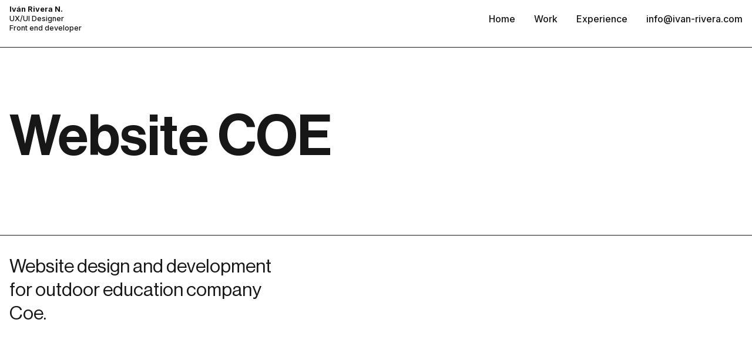

--- FILE ---
content_type: text/html; charset=utf-8
request_url: https://ivan-rivera.com/work/website-coe/
body_size: 3184
content:
<!DOCTYPE html>
<html lang="en">
	<head>
		<meta charset="UTF-8">
		<meta name="viewport" content="width=device-width">
		<link rel="icon" type="image/svg+xml" href="/favicon.svg">
		<meta name="generator" content="Astro v1.9.2">
		<title>Website COE</title>
		
		<!-- FONTS -->
		<link rel="preconnect" href="https://fonts.googleapis.com">
		<link rel="preconnect" href="https://fonts.gstatic.com" crossorigin>
		<link href="https://fonts.googleapis.com/css2?family=Inter:wght@200;300;400;500;700&display=swap" rel="stylesheet">
		<link href="https://fonts.googleapis.com/css2?family=Poppins:wght@200;300;400;500;700&display=swap" rel="stylesheet">

	<link rel="stylesheet" href="/assets/index.fa597815.css" />
<link rel="stylesheet" href="/assets/apprecuerdos.3ba123bd.css" /></head>
	<body class="text-black-900 bg-white">
		<div id="header" class="text-black-900 h-screen">
    <div id="navbar" class="navbar container-fluid fixed absolute z-10 transition-all duration-100 p-0 md:px-0 header-hover text-current astro-JBGYWJPN">
    <div class="h-full flex flex-col container mx-auto astro-JBGYWJPN">
        <!--desktop nav -->
        <div class="hidden md:flex justify-between w-full items-center p-0 md:px-4  astro-JBGYWJPN">
            <div class="flex astro-JBGYWJPN">
                <a href="/" class="astro-JBGYWJPN"><a class="" href="/">
    <div id="logo" class="flex">
        <div class="relative hidden">
            <!--img class="mr-2 logo absolute t-0 l-0 logo-black" src={logoBlack} alt="ivan rivera irn"/>
            <img class="mr-2 logo logo-white" src={logo} alt="ivan rivera irn"/-->
            <svg class="logo mr-2" width="63" height="80" viewBox="0 0 63 80" xmlns="http://www.w3.org/2000/svg">
            <path fill-rule="evenodd" clip-rule="evenodd" d="M0 80V0H63V80H0ZM51.3481 9.25941H21.2031L21.2127 37.901H28.5375V24.9019H30.2297L44.444 37.901H51.5753V31.4257H47.8187L40.6632 24.9019H51.3481V9.25941ZM18.7373 9.25941H11.4126V37.901H18.7373V9.25941ZM44.2409 70.7382H51.5898V40.0352H44.2409V61.2799L18.7373 40.2049H11.4126V70.7382H18.7373V49.6389L44.2409 70.7382ZM28.5496 15.7589H44.021V18.4024H28.5496V15.7589Z" class="fill-current"></path>
            </svg>
        </div>
        <ul class="flex flex-col justify-between font-medium">
            <li class="text-sm leading-3 md:leading-4 font-bold">Iván Rivera N.</li>
            <li class="text-sm leading-3 md:leading-4">UX/UI Designer</li>
            <li class="text-sm leading-3 md:leading-4 ">Front end developer</li>
        </ul>
    </div>
</a></a>
            </div>
            <div class="flex astro-JBGYWJPN">
                <ul class="flex p-0 astro-JBGYWJPN">
                    <li class="mr-8 astro-JBGYWJPN"><a href="/" class="pb-2 font-medium hover:border-b-2 border-current astro-JBGYWJPN">Home</a></li>
                    <li class="mr-8 astro-JBGYWJPN"><a href="/#Work" class="pb-2 font-medium hover:border-b-2 border-current astro-JBGYWJPN">Work</a></li>
                    <li class="mr-8 astro-JBGYWJPN"><a href="/#Experience" class="pb-2 font-medium hover:border-b-2 border-current astro-JBGYWJPN">Experience</a></li>
                    <li class="mr-0 astro-JBGYWJPN"><a class="pb-2 font-medium hover:border-b-2 border-current astro-JBGYWJPN" href="/cdn-cgi/l/email-protection#f69fd3c0b39099d3c2c69f809798dbd3c1c49f8093d3c1c4d3c0c7d8d3c0c5999b">in&#102;o&#64;ivan-rivera&#46;&#99;&#111;&#109;</a></li>
                </ul>
            </div>
            <!--div class="flex ml-8">
                <ul class="flex p-0">
                    <li class="mr-4"><a href="/#Work" class="pb-2 font-medium hover:border-b-2 border-current">Es</a></li>
                    <li class=""><a href="/#Experience" class="pb-2 font-medium hover:border-b-2 border-current">En</a></li>
                </ul>
            </div-->
        </div>

        <!--mobile nav -->
        <div class="w-full block md:hidden h-full astro-JBGYWJPN">            
            <div class="flex justify-between p-4 astro-JBGYWJPN">
                <div class="flex items-center astro-JBGYWJPN">
                    <a class="" href="/">
    <div id="logo" class="flex">
        <div class="relative hidden">
            <!--img class="mr-2 logo absolute t-0 l-0 logo-black" src={logoBlack} alt="ivan rivera irn"/>
            <img class="mr-2 logo logo-white" src={logo} alt="ivan rivera irn"/-->
            <svg class="logo mr-2" width="63" height="80" viewBox="0 0 63 80" xmlns="http://www.w3.org/2000/svg">
            <path fill-rule="evenodd" clip-rule="evenodd" d="M0 80V0H63V80H0ZM51.3481 9.25941H21.2031L21.2127 37.901H28.5375V24.9019H30.2297L44.444 37.901H51.5753V31.4257H47.8187L40.6632 24.9019H51.3481V9.25941ZM18.7373 9.25941H11.4126V37.901H18.7373V9.25941ZM44.2409 70.7382H51.5898V40.0352H44.2409V61.2799L18.7373 40.2049H11.4126V70.7382H18.7373V49.6389L44.2409 70.7382ZM28.5496 15.7589H44.021V18.4024H28.5496V15.7589Z" class="fill-current"></path>
            </svg>
        </div>
        <ul class="flex flex-col justify-between font-medium">
            <li class="text-sm leading-3 md:leading-4 font-bold">Iván Rivera N.</li>
            <li class="text-sm leading-3 md:leading-4">UX/UI Designer</li>
            <li class="text-sm leading-3 md:leading-4 ">Front end developer</li>
        </ul>
    </div>
</a>
                </div>
                <a id="burger_toggle" class="p-0 bg-transparent border-0 flex items-center justify-center opacity-100 astro-JBGYWJPN">
                    <svg width="25px" height="25px" xmlns="http://www.w3.org/2000/svg" viewBox="-5 0 25 25" class="inline-block stroke-current astro-JBGYWJPN">
                    <path stroke-linecap="round" stroke-linejoin="round" stroke-width="2" d="M4 6h16M4 12h16M4 18h16" class="astro-JBGYWJPN"></path></svg>
                </a>
            </div>

            <div id="mobile_menu" class="hidden md:hidden p-4 flex h-mobile-menu astro-JBGYWJPN">
                <ul class="pt-4 flex flex-col astro-JBGYWJPN">
                    <li class="mb-4 astro-JBGYWJPN"><a href="/" class="text-3xl menu-link astro-JBGYWJPN">Home</a></li>
                    <li class="mb-4 astro-JBGYWJPN"><a href="/#Work" class="text-3xl menu-link astro-JBGYWJPN">Work</a></li>
                    <li class="mb-4 astro-JBGYWJPN"><a href="/#Experience" class="text-3xl menu-link astro-JBGYWJPN">Experience</a></li>
                    <!--li>
                        <div class="flex">
                            <ul class="flex p-0">
                                <li class="mr-4"><a href="/#Work" class="text-2xl pb-2 font-medium hover:border-b-2 border-current">Es</a></li>
                                <li class=""><a href="/#Experience" class="text-2xl pb-2 font-medium hover:border-b-2 border-current">En</a></li>
                            </ul>
                        </div>
                    </li-->
                    <li class="flex mt-auto astro-JBGYWJPN">
                        <a class="text-2xl menu-link astro-JBGYWJPN" href="/cdn-cgi/l/email-protection#a7ce8291e2c1c8829397ced1c6c98a829095ced1c282909582919689829194c8ca">
                            <span class="text-3xl mb-4 astro-JBGYWJPN">Contact:</span>
                            <span class="block astro-JBGYWJPN">in&#102;o&#64;ivan-rivera&#46;&#99;&#111;&#109;</span>    
                        </a>
                    </li>
                </ul>        
            </div>

        </div>
    </div>
</div>

<script data-cfasync="false" src="/cdn-cgi/scripts/5c5dd728/cloudflare-static/email-decode.min.js"></script><script type="text/javascript">   
    let header = document.querySelector('#header');
    let navbar = document.querySelector('#navbar');
    let mobile_menu = document.querySelector('#mobile_menu');
    let burger_toggle = document.querySelector('#burger_toggle');
    let links = document.querySelectorAll('.menu-link');
    
    function menu_toggle(){
        navbar.classList.toggle('fixed-important');
        ['hidden', 'border-t', 'border-black-900'].map(e => mobile_menu.classList.toggle(e));
        ['bg-gray-50/30', 'backdrop-blur-sm','flex', 'flex-col', 'h-screen'].map(e => navbar.classList.toggle(e));
    }

    function toggles(){
        ['header-hover', 'absolute'].map(e => navbar.classList.toggle(e));
        links.forEach((l) => ['border-black-900', 'menu-link'].map(c => l.classList.toggle(c)));
    }

    window.addEventListener('scroll',()=>{
        if(scrollY >= header.clientHeight && navbar.classList.contains('header-hover')){
            toggles();
            navbar.classList.replace('text-current', 'text-black-900');
        }else if(scrollY < header.clientHeight && !navbar.classList.contains('header-hover')){
            toggles();
            navbar.classList.replace('text-black-900', 'text-current');
        }
    });
    links.forEach((l)=>l.addEventListener('click',()=> menu_toggle()));
    burger_toggle.addEventListener('click', ()=> menu_toggle());
</script>
    <div class="pt-[68px] md:pt-[80px] h-full astro-PXDIYFGX">
    <div class="border-t border-black-900 h-full astro-PXDIYFGX">
        <div class="border-b border-black-900 h-1/2 flex items-center astro-PXDIYFGX">
            <div class="container mx-auto px-4 md:px-0 py-8 mt-[-0.4rem] md:mt-[-1rem] astro-PXDIYFGX">
                <h1 class="text-[3rem] leading-[3.5rem] md:text-[6rem] md:leading-[6.5rem] project-title p-0 md:px-4 astro-PXDIYFGX">Website COE</h1>
            </div>
        </div>
        <div class="h-1/2 astro-PXDIYFGX">
            <div class="container mx-auto flex items-center justify-start px-4 md:px-0 py-8 astro-PXDIYFGX">
                <p id="excerpt" class="text-lg md:text-[2rem] md:leading-[2.5rem] text-left  w-full md:w-2/5 excerpt p-0 md:px-4 astro-PXDIYFGX">
                    Website design and development for outdoor education company Coe.
                </p>
            </div>
        </div>
    </div>
</div>


</div><main class="border-t border-black-900 px-4 md:px-8 py-20">
        <div class="container mx-auto project-content flex flex-col">
            <section class="my-8 first:mt-16 last:mb-16 p-0 md:px-4">
    <h2 class="mb-4">Visual design</h2>
    <div><p><picture><source media="(min-width:640px) and (max-width:1024px)" srcset="/work/coe/coe_1024.jpg"/><source media="(min-width:1024px)" srcset="/work/coe/coe_1536.jpg"/><img src="/work/coe/coe_640.jpg" alt="coe center for outdoor education"/></picture></p></div>
</section>
        </div>
    </main><div id="footer" class="mt-[-1px] h-screen w-full border-t border-black-900 flex flex-col">
	<div class="h-1/2 w-full flex flex-col justify-center container mx-auto px-4">
		<a target="_blank" href="https://drive.google.com/file/d/1vLXhZlRrLSxFA-ypJHIuLPMhjXx-aaIl/view?usp=share_link">
			<h2 class="text-black-900 font-thin text-[2rem] leading-[2.5rem] 2xl:text-[5rem] 2xl:leading-[5.5rem] project-title">Download <span class="font-normal">resume ↓</span></h2></a>
		<h2 class="text-black-900 mt-4 md:mt-0 font-thin text-[2rem] leading-[2.5rem] 2xl:text-[5rem] 2xl:leading-[5.5rem] project-title">
			Contact me at: <a href="/cdn-cgi/l/email-protection#cda4e8fb88aba2e8f9fda4bbaca3e0e8faffa4bba8e8faffe8fbfce3e8fbfea2a0" class="font-normal">in&#102;o&#64;ivan-rivera&#46;&#99;&#111;&#109;</a>
		</h2>
	</div>
    <div id="canvas-container" class="h-1/2">
        <canvas id="footer-animation" class="w-full h-full"></canvas>
    </div>
</div>

<script data-cfasync="false" src="/cdn-cgi/scripts/5c5dd728/cloudflare-static/email-decode.min.js"></script><script type="text/javascript">
	const canvas = document.getElementById('footer-animation');
	const ctx = canvas.getContext("2d");

	let width = canvas.clientWidth;
	let height = canvas.clientHeight;
	let stroke_width = 50;
	let stroke_height = 100;
	let inc = 0;

	function map_range(value, low1, high1, low2, high2) {
		return low2 + (high2 - low2) * (value - low1) / (high1 - low1);
	}

	function maped_sin(value, low, high){
		return map_range(Math.sin(value),-1,1,low,high);
	}

	function maped_cos(value, low, high){
		return map_range(Math.cos(value),-1,1,low,high);
	}

	const setup = ()=>{
		canvas.width = canvas.clientWidth;
		canvas.height = canvas.clientHeight;
		width = canvas.clientWidth;
		height = canvas.clientHeight;
	};

	function update(){
		setup();
		draw();
	}

	const draw = ()=>{
		ctx.fillStyle = '#121212';
		ctx.fillRect(0, 0, width, height);
		
		for(let x = 25; x < width; x+=stroke_width){
			for(let y = 0; y < height; y+=stroke_height){
				let cos_osc = maped_cos(inc, stroke_width-16, 5)
				let sin_osc =  maped_sin(inc+(Math.tan(x)-Math.cos(y)),5,stroke_width-16);
				ctx.beginPath();
				
				ctx.lineWidth = sin_osc;
				ctx.moveTo(x,y);
				ctx.lineTo(x,y+stroke_height);
				
				ctx.strokeStyle = '#ffffff';
				ctx.stroke();
				inc +=0.00008;
			}	
		}
		window.requestAnimationFrame(update);
	};

	window.requestAnimationFrame(update);
	window.addEventListener('resize', ()=>{
		update();
	});

</script>
	

<script type="text/javascript">
	let hero = document.querySelector('#hero');
</script></body></html>

--- FILE ---
content_type: text/css; charset=utf-8
request_url: https://ivan-rivera.com/assets/index.fa597815.css
body_size: 11250
content:
*,:before,:after{box-sizing:border-box;border-width:0;border-style:solid;border-color:#e5e7eb}:before,:after{--tw-content: ""}html,:host{line-height:1.5;-webkit-text-size-adjust:100%;-moz-tab-size:4;-o-tab-size:4;tab-size:4;font-family:ui-sans-serif,system-ui,sans-serif,"Apple Color Emoji","Segoe UI Emoji",Segoe UI Symbol,"Noto Color Emoji";font-feature-settings:normal;font-variation-settings:normal;-webkit-tap-highlight-color:transparent}body{margin:0;line-height:inherit}hr{height:0;color:inherit;border-top-width:1px}abbr:where([title]){-webkit-text-decoration:underline dotted;text-decoration:underline dotted}h1,h2,h3,h4,h5,h6{font-size:inherit;font-weight:inherit}a{color:inherit;text-decoration:inherit}b,strong{font-weight:bolder}code,kbd,samp,pre{font-family:ui-monospace,SFMono-Regular,Menlo,Monaco,Consolas,Liberation Mono,Courier New,monospace;font-feature-settings:normal;font-variation-settings:normal;font-size:1em}small{font-size:80%}sub,sup{font-size:75%;line-height:0;position:relative;vertical-align:baseline}sub{bottom:-.25em}sup{top:-.5em}table{text-indent:0;border-color:inherit;border-collapse:collapse}button,input,optgroup,select,textarea{font-family:inherit;font-feature-settings:inherit;font-variation-settings:inherit;font-size:100%;font-weight:inherit;line-height:inherit;color:inherit;margin:0;padding:0}button,select{text-transform:none}button,[type=button],[type=reset],[type=submit]{-webkit-appearance:button;background-color:transparent;background-image:none}:-moz-focusring{outline:auto}:-moz-ui-invalid{box-shadow:none}progress{vertical-align:baseline}::-webkit-inner-spin-button,::-webkit-outer-spin-button{height:auto}[type=search]{-webkit-appearance:textfield;outline-offset:-2px}::-webkit-search-decoration{-webkit-appearance:none}::-webkit-file-upload-button{-webkit-appearance:button;font:inherit}summary{display:list-item}blockquote,dl,dd,h1,h2,h3,h4,h5,h6,hr,figure,p,pre{margin:0}fieldset{margin:0;padding:0}legend{padding:0}ol,ul,menu{list-style:none;margin:0;padding:0}dialog{padding:0}textarea{resize:vertical}input::-moz-placeholder,textarea::-moz-placeholder{opacity:1;color:#9ca3af}input::placeholder,textarea::placeholder{opacity:1;color:#9ca3af}button,[role=button]{cursor:pointer}:disabled{cursor:default}img,svg,video,canvas,audio,iframe,embed,object{display:block;vertical-align:middle}img,video{max-width:100%;height:auto}[hidden]{display:none}:root,[data-theme]{background-color:hsla(var(--b1) / var(--tw-bg-opacity, 1));color:hsla(var(--bc) / var(--tw-text-opacity, 1))}html{-webkit-tap-highlight-color:transparent}:root{color-scheme:light;--pf: 258.89 94.378% 40.941%;--sf: 314 100% 37.647%;--af: 174 60% 40.784%;--nf: 219 14.085% 22.275%;--in: 198 93% 60%;--su: 158 64% 52%;--wa: 43 96% 56%;--er: 0 91% 71%;--inc: 198 100% 12%;--suc: 158 100% 10%;--wac: 43 100% 11%;--erc: 0 100% 14%;--rounded-box: 1rem;--rounded-btn: .5rem;--rounded-badge: 1.9rem;--animation-btn: .25s;--animation-input: .2s;--btn-text-case: uppercase;--btn-focus-scale: .95;--border-btn: 1px;--tab-border: 1px;--tab-radius: .5rem;--p: 258.89 94.378% 51.176%;--pc: 0 0% 100%;--s: 314 100% 47.059%;--sc: 0 0% 100%;--a: 174 60% 50.98%;--ac: 174.71 43.59% 15.294%;--n: 219 14.085% 27.843%;--nc: 0 0% 100%;--b1: 0 0% 100%;--b2: 0 0% 94.902%;--b3: 180 1.9608% 90%;--bc: 215 27.907% 16.863%}@media (prefers-color-scheme: dark){:root{color-scheme:dark;--pf: 262.35 80.315% 40.157%;--sf: 315.75 70.196% 40%;--af: 174.69 70.335% 32.784%;--in: 198 93% 60%;--su: 158 64% 52%;--wa: 43 96% 56%;--er: 0 91% 71%;--inc: 198 100% 12%;--suc: 158 100% 10%;--wac: 43 100% 11%;--erc: 0 100% 14%;--rounded-box: 1rem;--rounded-btn: .5rem;--rounded-badge: 1.9rem;--animation-btn: .25s;--animation-input: .2s;--btn-text-case: uppercase;--btn-focus-scale: .95;--border-btn: 1px;--tab-border: 1px;--tab-radius: .5rem;--p: 262.35 80.315% 50.196%;--pc: 0 0% 100%;--s: 315.75 70.196% 50%;--sc: 0 0% 100%;--a: 174.69 70.335% 40.98%;--ac: 0 0% 100%;--n: 218.18 18.033% 11.961%;--nf: 222.86 17.073% 8.0392%;--nc: 220 13.376% 69.216%;--b1: 220 17.647% 20%;--b2: 220 17.241% 17.059%;--b3: 218.57 17.949% 15.294%;--bc: 220 13.376% 69.216%}}[data-theme=light]{color-scheme:light;--pf: 258.89 94.378% 40.941%;--sf: 314 100% 37.647%;--af: 174 60% 40.784%;--nf: 219 14.085% 22.275%;--in: 198 93% 60%;--su: 158 64% 52%;--wa: 43 96% 56%;--er: 0 91% 71%;--inc: 198 100% 12%;--suc: 158 100% 10%;--wac: 43 100% 11%;--erc: 0 100% 14%;--rounded-box: 1rem;--rounded-btn: .5rem;--rounded-badge: 1.9rem;--animation-btn: .25s;--animation-input: .2s;--btn-text-case: uppercase;--btn-focus-scale: .95;--border-btn: 1px;--tab-border: 1px;--tab-radius: .5rem;--p: 258.89 94.378% 51.176%;--pc: 0 0% 100%;--s: 314 100% 47.059%;--sc: 0 0% 100%;--a: 174 60% 50.98%;--ac: 174.71 43.59% 15.294%;--n: 219 14.085% 27.843%;--nc: 0 0% 100%;--b1: 0 0% 100%;--b2: 0 0% 94.902%;--b3: 180 1.9608% 90%;--bc: 215 27.907% 16.863%}[data-theme=dark]{color-scheme:dark;--pf: 262.35 80.315% 40.157%;--sf: 315.75 70.196% 40%;--af: 174.69 70.335% 32.784%;--in: 198 93% 60%;--su: 158 64% 52%;--wa: 43 96% 56%;--er: 0 91% 71%;--inc: 198 100% 12%;--suc: 158 100% 10%;--wac: 43 100% 11%;--erc: 0 100% 14%;--rounded-box: 1rem;--rounded-btn: .5rem;--rounded-badge: 1.9rem;--animation-btn: .25s;--animation-input: .2s;--btn-text-case: uppercase;--btn-focus-scale: .95;--border-btn: 1px;--tab-border: 1px;--tab-radius: .5rem;--p: 262.35 80.315% 50.196%;--pc: 0 0% 100%;--s: 315.75 70.196% 50%;--sc: 0 0% 100%;--a: 174.69 70.335% 40.98%;--ac: 0 0% 100%;--n: 218.18 18.033% 11.961%;--nf: 222.86 17.073% 8.0392%;--nc: 220 13.376% 69.216%;--b1: 220 17.647% 20%;--b2: 220 17.241% 17.059%;--b3: 218.57 17.949% 15.294%;--bc: 220 13.376% 69.216%}[data-theme=cupcake]{color-scheme:light;--pf: 183.03 47.368% 47.216%;--sf: 338.25 71.429% 62.431%;--af: 39 84.112% 46.431%;--nf: 280 46.479% 11.137%;--in: 198 93% 60%;--su: 158 64% 52%;--wa: 43 96% 56%;--er: 0 91% 71%;--pc: 183.03 100% 11.804%;--sc: 338.25 100% 15.608%;--ac: 39 100% 11.608%;--nc: 280 82.688% 82.784%;--inc: 198 100% 12%;--suc: 158 100% 10%;--wac: 43 100% 11%;--erc: 0 100% 14%;--rounded-box: 1rem;--rounded-badge: 1.9rem;--animation-btn: .25s;--animation-input: .2s;--btn-text-case: uppercase;--btn-focus-scale: .95;--border-btn: 1px;--p: 183.03 47.368% 59.02%;--s: 338.25 71.429% 78.039%;--a: 39 84.112% 58.039%;--n: 280 46.479% 13.922%;--b1: 24 33.333% 97.059%;--b2: 26.667 21.951% 91.961%;--b3: 22.5 14.286% 89.02%;--bc: 280 46.479% 13.922%;--rounded-btn: 1.9rem;--tab-border: 2px;--tab-radius: .5rem}[data-theme=bumblebee]{color-scheme:light;--pf: 41.124 74.167% 42.353%;--sf: 49.901 94.393% 46.431%;--af: 240 33.333% 11.294%;--nf: 240 33.333% 11.294%;--b2: 0 0% 90%;--b3: 0 0% 81%;--in: 198 93% 60%;--su: 158 64% 52%;--wa: 43 96% 56%;--er: 0 91% 71%;--bc: 0 0% 20%;--ac: 240 60.274% 82.824%;--nc: 240 60.274% 82.824%;--inc: 198 100% 12%;--suc: 158 100% 10%;--wac: 43 100% 11%;--erc: 0 100% 14%;--rounded-box: 1rem;--rounded-btn: .5rem;--rounded-badge: 1.9rem;--animation-btn: .25s;--animation-input: .2s;--btn-text-case: uppercase;--btn-focus-scale: .95;--border-btn: 1px;--tab-border: 1px;--tab-radius: .5rem;--p: 41.124 74.167% 52.941%;--pc: 240 33.333% 14.118%;--s: 49.901 94.393% 58.039%;--sc: 240 33.333% 14.118%;--a: 240 33.333% 14.118%;--n: 240 33.333% 14.118%;--b1: 0 0% 100%}[data-theme=emerald]{color-scheme:light;--pf: 141.18 50% 48%;--sf: 218.88 96.078% 48%;--af: 9.8901 81.25% 44.863%;--nf: 219.23 20.312% 20.078%;--b2: 0 0% 90%;--b3: 0 0% 81%;--in: 198 93% 60%;--su: 158 64% 52%;--wa: 43 96% 56%;--er: 0 91% 71%;--inc: 198 100% 12%;--suc: 158 100% 10%;--wac: 43 100% 11%;--erc: 0 100% 14%;--rounded-box: 1rem;--rounded-btn: .5rem;--rounded-badge: 1.9rem;--btn-text-case: uppercase;--border-btn: 1px;--tab-border: 1px;--tab-radius: .5rem;--p: 141.18 50% 60%;--pc: 151.11 28.421% 18.627%;--s: 218.88 96.078% 60%;--sc: 210 20% 98.039%;--a: 9.8901 81.25% 56.078%;--ac: 210 20% 98.039%;--n: 219.23 20.312% 25.098%;--nc: 210 20% 98.039%;--b1: 0 0% 100%;--bc: 219.23 20.312% 25.098%;--animation-btn: 0;--animation-input: 0;--btn-focus-scale: 1}[data-theme=corporate]{color-scheme:light;--pf: 229.09 95.652% 51.137%;--sf: 214.91 26.316% 47.216%;--af: 154.2 49.02% 48%;--nf: 233.33 27.273% 10.353%;--b2: 0 0% 90%;--b3: 0 0% 81%;--in: 198 93% 60%;--su: 158 64% 52%;--wa: 43 96% 56%;--er: 0 91% 71%;--pc: 229.09 100% 92.784%;--sc: 214.91 100% 11.804%;--ac: 154.2 100% 12%;--inc: 198 100% 12%;--suc: 158 100% 10%;--wac: 43 100% 11%;--erc: 0 100% 14%;--btn-text-case: uppercase;--border-btn: 1px;--tab-border: 1px;--tab-radius: .5rem;--p: 229.09 95.652% 63.922%;--s: 214.91 26.316% 59.02%;--a: 154.2 49.02% 60%;--n: 233.33 27.273% 12.941%;--nc: 210 38.462% 94.902%;--b1: 0 0% 100%;--bc: 233.33 27.273% 12.941%;--rounded-box: .25rem;--rounded-btn: .125rem;--rounded-badge: .125rem;--animation-btn: 0;--animation-input: 0;--btn-focus-scale: 1}[data-theme=synthwave]{color-scheme:dark;--pf: 320.73 69.62% 55.216%;--sf: 197.03 86.592% 51.922%;--af: 48 89.041% 45.647%;--nf: 253.22 60.825% 15.216%;--b2: 253.85 59.091% 23.294%;--b3: 253.85 59.091% 20.965%;--pc: 320.73 100% 13.804%;--sc: 197.03 100% 12.98%;--ac: 48 100% 11.412%;--rounded-box: 1rem;--rounded-btn: .5rem;--rounded-badge: 1.9rem;--animation-btn: .25s;--animation-input: .2s;--btn-text-case: uppercase;--btn-focus-scale: .95;--border-btn: 1px;--tab-border: 1px;--tab-radius: .5rem;--p: 320.73 69.62% 69.02%;--s: 197.03 86.592% 64.902%;--a: 48 89.041% 57.059%;--n: 253.22 60.825% 19.02%;--nc: 260 60% 98.039%;--b1: 253.85 59.091% 25.882%;--bc: 260 60% 98.039%;--in: 199.13 86.957% 63.922%;--inc: 257.45 63.218% 17.059%;--su: 168.1 74.233% 68.039%;--suc: 257.45 63.218% 17.059%;--wa: 48 89.041% 57.059%;--wac: 257.45 63.218% 17.059%;--er: 351.85 73.636% 56.863%;--erc: 260 60% 98.039%}[data-theme=retro]{color-scheme:light;--pf: 2.6667 73.77% 60.863%;--sf: 144.62 27.273% 57.569%;--af: 49.024 67.213% 60.863%;--nf: 41.667 16.822% 33.569%;--inc: 221.21 100% 90.667%;--suc: 142.13 100% 87.255%;--wac: 32.133 100% 8.7451%;--erc: 0 100% 90.118%;--animation-btn: .25s;--animation-input: .2s;--btn-text-case: uppercase;--btn-focus-scale: .95;--border-btn: 1px;--tab-border: 1px;--tab-radius: .5rem;--p: 2.6667 73.77% 76.078%;--pc: 345 5.2632% 14.902%;--s: 144.62 27.273% 71.961%;--sc: 345 5.2632% 14.902%;--a: 49.024 67.213% 76.078%;--ac: 345 5.2632% 14.902%;--n: 41.667 16.822% 41.961%;--nc: 45 47.059% 80%;--b1: 45 47.059% 80%;--b2: 45.283 37.063% 71.961%;--b3: 42.188 35.955% 65.098%;--bc: 345 5.2632% 14.902%;--in: 221.21 83.193% 53.333%;--su: 142.13 76.216% 36.275%;--wa: 32.133 94.619% 43.725%;--er: 0 72.222% 50.588%;--rounded-box: .4rem;--rounded-btn: .4rem;--rounded-badge: .4rem}[data-theme=cyberpunk]{color-scheme:light;--pf: 344.78 100% 58.353%;--sf: 195.12 80.392% 56%;--af: 276 74.324% 56.784%;--nf: 57.273 100% 10.353%;--b2: 56 100% 45%;--b3: 56 100% 40.5%;--in: 198 93% 60%;--su: 158 64% 52%;--wa: 43 96% 56%;--er: 0 91% 71%;--bc: 56 100% 10%;--pc: 344.78 100% 14.588%;--sc: 195.12 100% 14%;--ac: 276 100% 14.196%;--inc: 198 100% 12%;--suc: 158 100% 10%;--wac: 43 100% 11%;--erc: 0 100% 14%;--animation-btn: .25s;--animation-input: .2s;--btn-text-case: uppercase;--btn-focus-scale: .95;--border-btn: 1px;--tab-border: 1px;font-family:ui-monospace,SFMono-Regular,Menlo,Monaco,Consolas,Liberation Mono,Courier New,monospace;--p: 344.78 100% 72.941%;--s: 195.12 80.392% 70%;--a: 276 74.324% 70.98%;--n: 57.273 100% 12.941%;--nc: 56 100% 50%;--b1: 56 100% 50%;--rounded-box: 0;--rounded-btn: 0;--rounded-badge: 0;--tab-radius: 0}[data-theme=valentine]{color-scheme:light;--pf: 353.23 73.81% 53.647%;--sf: 254.12 86.441% 61.49%;--af: 181.41 55.556% 56%;--nf: 336 42.857% 38.431%;--b2: 318.46 46.429% 80.118%;--b3: 318.46 46.429% 72.106%;--pc: 353.23 100% 13.412%;--sc: 254.12 100% 15.373%;--ac: 181.41 100% 14%;--inc: 221.21 100% 90.667%;--suc: 142.13 100% 87.255%;--wac: 32.133 100% 8.7451%;--erc: 0 100% 90.118%;--rounded-box: 1rem;--rounded-badge: 1.9rem;--animation-btn: .25s;--animation-input: .2s;--btn-text-case: uppercase;--btn-focus-scale: .95;--border-btn: 1px;--tab-border: 1px;--tab-radius: .5rem;--p: 353.23 73.81% 67.059%;--s: 254.12 86.441% 76.863%;--a: 181.41 55.556% 70%;--n: 336 42.857% 48.039%;--nc: 318.46 46.429% 89.02%;--b1: 318.46 46.429% 89.02%;--bc: 343.64 38.462% 28.039%;--in: 221.21 83.193% 53.333%;--su: 142.13 76.216% 36.275%;--wa: 32.133 94.619% 43.725%;--er: 0 72.222% 50.588%;--rounded-btn: 1.9rem}[data-theme=halloween]{color-scheme:dark;--pf: 31.927 89.344% 41.725%;--sf: 271.22 45.794% 33.569%;--af: 91.071 100% 26.353%;--nf: 180 3.5714% 8.7843%;--b2: 0 0% 11.647%;--b3: 0 0% 10.482%;--bc: 0 0% 82.588%;--sc: 271.22 100% 88.392%;--ac: 91.071 100% 6.5882%;--nc: 180 4.8458% 82.196%;--inc: 221.21 100% 90.667%;--suc: 142.13 100% 87.255%;--wac: 32.133 100% 8.7451%;--erc: 0 100% 90.118%;--rounded-box: 1rem;--rounded-btn: .5rem;--rounded-badge: 1.9rem;--animation-btn: .25s;--animation-input: .2s;--btn-text-case: uppercase;--btn-focus-scale: .95;--border-btn: 1px;--tab-border: 1px;--tab-radius: .5rem;--p: 31.927 89.344% 52.157%;--pc: 180 7.3171% 8.0392%;--s: 271.22 45.794% 41.961%;--a: 91.071 100% 32.941%;--n: 180 3.5714% 10.98%;--b1: 0 0% 12.941%;--in: 221.21 83.193% 53.333%;--su: 142.13 76.216% 36.275%;--wa: 32.133 94.619% 43.725%;--er: 0 72.222% 50.588%}[data-theme=garden]{color-scheme:light;--pf: 138.86 15.982% 34.353%;--sf: 96.923 37.143% 74.51%;--af: 0 67.742% 75.137%;--nf: 0 3.9106% 28.078%;--b2: 0 4.3478% 81.882%;--b3: 0 4.3478% 73.694%;--in: 198 93% 60%;--su: 158 64% 52%;--wa: 43 96% 56%;--er: 0 91% 71%;--pc: 138.86 100% 88.588%;--inc: 198 100% 12%;--suc: 158 100% 10%;--wac: 43 100% 11%;--erc: 0 100% 14%;--rounded-box: 1rem;--rounded-btn: .5rem;--rounded-badge: 1.9rem;--animation-btn: .25s;--animation-input: .2s;--btn-text-case: uppercase;--btn-focus-scale: .95;--border-btn: 1px;--tab-border: 1px;--tab-radius: .5rem;--p: 138.86 15.982% 42.941%;--s: 96.923 37.143% 93.137%;--sc: 96 32.468% 15.098%;--a: 0 67.742% 93.922%;--ac: 0 21.951% 16.078%;--n: 0 3.9106% 35.098%;--nc: 0 4.3478% 90.98%;--b1: 0 4.3478% 90.98%;--bc: 0 3.2258% 6.0784%}[data-theme=forest]{color-scheme:dark;--pf: 141.04 71.963% 33.569%;--sf: 140.98 74.694% 38.431%;--af: 35.148 68.98% 41.569%;--nf: 0 9.6774% 4.8627%;--b2: 0 12.195% 7.2353%;--b3: 0 12.195% 6.5118%;--in: 198 93% 60%;--su: 158 64% 52%;--wa: 43 96% 56%;--er: 0 91% 71%;--bc: 0 11.727% 81.608%;--sc: 140.98 100% 9.6078%;--ac: 35.148 100% 10.392%;--nc: 0 6.8894% 81.216%;--inc: 198 100% 12%;--suc: 158 100% 10%;--wac: 43 100% 11%;--erc: 0 100% 14%;--rounded-box: 1rem;--rounded-badge: 1.9rem;--animation-btn: .25s;--animation-input: .2s;--btn-text-case: uppercase;--btn-focus-scale: .95;--border-btn: 1px;--tab-border: 1px;--tab-radius: .5rem;--p: 141.04 71.963% 41.961%;--pc: 140.66 100% 88.039%;--s: 140.98 74.694% 48.039%;--a: 35.148 68.98% 51.961%;--n: 0 9.6774% 6.0784%;--b1: 0 12.195% 8.0392%;--rounded-btn: 1.9rem}[data-theme=aqua]{color-scheme:dark;--pf: 181.79 92.857% 39.529%;--sf: 274.41 30.909% 45.49%;--af: 47.059 100% 64%;--nf: 205.4 53.725% 40%;--b2: 218.61 52.511% 38.647%;--b3: 218.61 52.511% 34.782%;--bc: 218.61 100% 88.588%;--sc: 274.41 100% 91.373%;--ac: 47.059 100% 16%;--nc: 205.4 100% 90%;--inc: 221.21 100% 90.667%;--suc: 142.13 100% 87.255%;--wac: 32.133 100% 8.7451%;--erc: 0 100% 90.118%;--rounded-box: 1rem;--rounded-btn: .5rem;--rounded-badge: 1.9rem;--animation-btn: .25s;--animation-input: .2s;--btn-text-case: uppercase;--btn-focus-scale: .95;--border-btn: 1px;--tab-border: 1px;--tab-radius: .5rem;--p: 181.79 92.857% 49.412%;--pc: 181.41 100% 16.667%;--s: 274.41 30.909% 56.863%;--a: 47.059 100% 80%;--n: 205.4 53.725% 50%;--b1: 218.61 52.511% 42.941%;--in: 221.21 83.193% 53.333%;--su: 142.13 76.216% 36.275%;--wa: 32.133 94.619% 43.725%;--er: 0 72.222% 50.588%}[data-theme=lofi]{color-scheme:light;--pf: 0 0% 4.0784%;--sf: 0 1.9608% 8%;--af: 0 0% 11.922%;--nf: 0 0% 0%;--btn-text-case: uppercase;--border-btn: 1px;--tab-border: 1px;--p: 0 0% 5.098%;--pc: 0 0% 100%;--s: 0 1.9608% 10%;--sc: 0 0% 100%;--a: 0 0% 14.902%;--ac: 0 0% 100%;--n: 0 0% 0%;--nc: 0 0% 100%;--b1: 0 0% 100%;--b2: 0 0% 94.902%;--b3: 0 1.9608% 90%;--bc: 0 0% 0%;--in: 212.35 100% 47.647%;--inc: 0 0% 100%;--su: 136.84 72.152% 46.471%;--suc: 0 0% 100%;--wa: 4.5614 100% 66.471%;--wac: 0 0% 100%;--er: 325.05 77.6% 49.02%;--erc: 0 0% 100%;--rounded-box: .25rem;--rounded-btn: .125rem;--rounded-badge: .125rem;--animation-btn: 0;--animation-input: 0;--btn-focus-scale: 1;--tab-radius: 0}[data-theme=pastel]{color-scheme:light;--pf: 283.64 21.569% 64%;--sf: 351.63 70.492% 70.431%;--af: 158.49 54.639% 64.784%;--nf: 198.62 43.719% 48.784%;--in: 198 93% 60%;--su: 158 64% 52%;--wa: 43 96% 56%;--er: 0 91% 71%;--bc: 0 0% 20%;--pc: 283.64 59.314% 16%;--sc: 351.63 100% 17.608%;--ac: 158.49 100% 16.196%;--nc: 198.62 100% 12.196%;--inc: 198 100% 12%;--suc: 158 100% 10%;--wac: 43 100% 11%;--erc: 0 100% 14%;--rounded-box: 1rem;--rounded-badge: 1.9rem;--animation-btn: .25s;--animation-input: .2s;--btn-text-case: uppercase;--btn-focus-scale: .95;--border-btn: 1px;--tab-border: 1px;--tab-radius: .5rem;--p: 283.64 21.569% 80%;--s: 351.63 70.492% 88.039%;--a: 158.49 54.639% 80.98%;--n: 198.62 43.719% 60.98%;--b1: 0 0% 100%;--b2: 210 20% 98.039%;--b3: 216 12.195% 83.922%;--rounded-btn: 1.9rem}[data-theme=fantasy]{color-scheme:light;--pf: 296.04 82.813% 20.078%;--sf: 200 100% 29.647%;--af: 30.894 94.378% 40.941%;--nf: 215 27.907% 13.49%;--b2: 0 0% 90%;--b3: 0 0% 81%;--in: 198 93% 60%;--su: 158 64% 52%;--wa: 43 96% 56%;--er: 0 91% 71%;--pc: 296.04 100% 85.02%;--sc: 200 100% 87.412%;--ac: 30.894 100% 10.235%;--nc: 215 62.264% 83.373%;--inc: 198 100% 12%;--suc: 158 100% 10%;--wac: 43 100% 11%;--erc: 0 100% 14%;--rounded-box: 1rem;--rounded-btn: .5rem;--rounded-badge: 1.9rem;--animation-btn: .25s;--animation-input: .2s;--btn-text-case: uppercase;--btn-focus-scale: .95;--border-btn: 1px;--tab-border: 1px;--tab-radius: .5rem;--p: 296.04 82.813% 25.098%;--s: 200 100% 37.059%;--a: 30.894 94.378% 51.176%;--n: 215 27.907% 16.863%;--b1: 0 0% 100%;--bc: 215 27.907% 16.863%}[data-theme=wireframe]{color-scheme:light;--pf: 0 0% 57.725%;--sf: 0 0% 57.725%;--af: 0 0% 57.725%;--nf: 0 0% 73.725%;--bc: 0 0% 20%;--pc: 0 0% 14.431%;--sc: 0 0% 14.431%;--ac: 0 0% 14.431%;--nc: 0 0% 18.431%;--inc: 240 100% 90%;--suc: 120 100% 85.02%;--wac: 60 100% 10%;--erc: 0 100% 90%;--animation-btn: .25s;--animation-input: .2s;--btn-text-case: uppercase;--btn-focus-scale: .95;--border-btn: 1px;--tab-border: 1px;font-family:Chalkboard,comic sans ms,sanssecondaryerif;--p: 0 0% 72.157%;--s: 0 0% 72.157%;--a: 0 0% 72.157%;--n: 0 0% 92.157%;--b1: 0 0% 100%;--b2: 0 0% 93.333%;--b3: 0 0% 86.667%;--in: 240 100% 50%;--su: 120 100% 25.098%;--wa: 60 30.196% 50%;--er: 0 100% 50%;--rounded-box: .2rem;--rounded-btn: .2rem;--rounded-badge: .2rem;--tab-radius: .2rem}[data-theme=black]{color-scheme:dark;--pf: 0 1.9608% 16%;--sf: 0 1.9608% 16%;--af: 0 1.9608% 16%;--bc: 0 0% 80%;--pc: 0 5.3922% 84%;--sc: 0 5.3922% 84%;--ac: 0 5.3922% 84%;--nc: 0 2.5404% 83.02%;--inc: 240 100% 90%;--suc: 120 100% 85.02%;--wac: 60 100% 10%;--erc: 0 100% 90%;--border-btn: 1px;--tab-border: 1px;--p: 0 1.9608% 20%;--s: 0 1.9608% 20%;--a: 0 1.9608% 20%;--b1: 0 0% 0%;--b2: 0 0% 5.098%;--b3: 0 1.9608% 10%;--n: 0 1.2987% 15.098%;--nf: 0 1.9608% 20%;--in: 240 100% 50%;--su: 120 100% 25.098%;--wa: 60 100% 50%;--er: 0 100% 50%;--rounded-box: 0;--rounded-btn: 0;--rounded-badge: 0;--animation-btn: 0;--animation-input: 0;--btn-text-case: lowercase;--btn-focus-scale: 1;--tab-radius: 0}[data-theme=luxury]{color-scheme:dark;--pf: 0 0% 80%;--sf: 218.4 54.348% 14.431%;--af: 318.62 21.805% 20.863%;--nf: 270 4.3478% 7.2157%;--pc: 0 0% 20%;--sc: 218.4 100% 83.608%;--ac: 318.62 84.615% 85.216%;--inc: 202.35 100% 14%;--suc: 89.007 100% 10.392%;--wac: 53.906 100% 12.706%;--erc: 0 100% 14.353%;--rounded-box: 1rem;--rounded-btn: .5rem;--rounded-badge: 1.9rem;--animation-btn: .25s;--animation-input: .2s;--btn-text-case: uppercase;--btn-focus-scale: .95;--border-btn: 1px;--tab-border: 1px;--tab-radius: .5rem;--p: 0 0% 100%;--s: 218.4 54.348% 18.039%;--a: 318.62 21.805% 26.078%;--n: 270 4.3478% 9.0196%;--nc: 37.083 67.29% 58.039%;--b1: 240 10% 3.9216%;--b2: 270 4.3478% 9.0196%;--b3: 270 2.1739% 18.039%;--bc: 37.083 67.29% 58.039%;--in: 202.35 100% 70%;--su: 89.007 61.633% 51.961%;--wa: 53.906 68.817% 63.529%;--er: 0 100% 71.765%}[data-theme=dracula]{color-scheme:dark;--pf: 325.52 100% 58.98%;--sf: 264.71 89.474% 62.118%;--af: 31.02 100% 56.941%;--nf: 229.57 15.033% 24%;--b2: 231.43 14.894% 16.588%;--b3: 231.43 14.894% 14.929%;--pc: 325.52 100% 14.745%;--sc: 264.71 100% 15.529%;--ac: 31.02 100% 14.235%;--nc: 229.57 70.868% 86%;--inc: 190.53 100% 15.373%;--suc: 135.18 100% 12.941%;--wac: 64.909 100% 15.294%;--erc: 0 100% 93.333%;--rounded-box: 1rem;--rounded-btn: .5rem;--rounded-badge: 1.9rem;--animation-btn: .25s;--animation-input: .2s;--btn-text-case: uppercase;--btn-focus-scale: .95;--border-btn: 1px;--tab-border: 1px;--tab-radius: .5rem;--p: 325.52 100% 73.725%;--s: 264.71 89.474% 77.647%;--a: 31.02 100% 71.176%;--n: 229.57 15.033% 30%;--b1: 231.43 14.894% 18.431%;--bc: 60 30% 96.078%;--in: 190.53 96.61% 76.863%;--su: 135.18 94.444% 64.706%;--wa: 64.909 91.667% 76.471%;--er: 0 100% 66.667%}[data-theme=cmyk]{color-scheme:light;--pf: 202.72 83.251% 48.157%;--sf: 335.25 77.67% 47.686%;--af: 56.195 100% 47.843%;--nf: 0 0% 8.1569%;--b2: 0 0% 90%;--b3: 0 0% 81%;--bc: 0 0% 20%;--pc: 202.72 100% 12.039%;--sc: 335.25 100% 91.922%;--ac: 56.195 100% 11.961%;--nc: 0 0% 82.039%;--inc: 192.2 100% 10.431%;--suc: 291.06 100% 87.608%;--wac: 25.027 100% 11.333%;--erc: 3.956 100% 91.137%;--rounded-box: 1rem;--rounded-btn: .5rem;--rounded-badge: 1.9rem;--animation-btn: .25s;--animation-input: .2s;--btn-text-case: uppercase;--btn-focus-scale: .95;--border-btn: 1px;--tab-border: 1px;--tab-radius: .5rem;--p: 202.72 83.251% 60.196%;--s: 335.25 77.67% 59.608%;--a: 56.195 100% 59.804%;--n: 0 0% 10.196%;--b1: 0 0% 100%;--in: 192.2 48.361% 52.157%;--su: 291.06 48.454% 38.039%;--wa: 25.027 84.615% 56.667%;--er: 3.956 80.531% 55.686%}[data-theme=autumn]{color-scheme:light;--pf: 344.23 95.804% 22.431%;--sf: .44444 63.38% 46.588%;--af: 27.477 56.021% 50.039%;--nf: 22.105 17.117% 34.824%;--b2: 0 0% 85.059%;--b3: 0 0% 76.553%;--bc: 0 0% 18.902%;--pc: 344.23 100% 85.608%;--sc: .44444 100% 91.647%;--ac: 27.477 100% 12.51%;--nc: 22.105 100% 88.706%;--inc: 186.94 100% 9.9216%;--suc: 164.59 100% 8.6275%;--wac: 30.141 100% 9.9216%;--erc: 353.6 100% 89.765%;--rounded-box: 1rem;--rounded-btn: .5rem;--rounded-badge: 1.9rem;--animation-btn: .25s;--animation-input: .2s;--btn-text-case: uppercase;--btn-focus-scale: .95;--border-btn: 1px;--tab-border: 1px;--tab-radius: .5rem;--p: 344.23 95.804% 28.039%;--s: .44444 63.38% 58.235%;--a: 27.477 56.021% 62.549%;--n: 22.105 17.117% 43.529%;--b1: 0 0% 94.51%;--in: 186.94 47.826% 49.608%;--su: 164.59 33.636% 43.137%;--wa: 30.141 84.19% 49.608%;--er: 353.6 79.116% 48.824%}[data-theme=business]{color-scheme:dark;--pf: 210 64.103% 24.471%;--sf: 200 12.931% 43.608%;--af: 12.515 79.512% 47.843%;--nf: 212.73 13.58% 12.706%;--b2: 0 0% 11.294%;--b3: 0 0% 10.165%;--bc: 0 0% 82.51%;--pc: 210 100% 86.118%;--sc: 200 100% 10.902%;--ac: 12.515 100% 11.961%;--nc: 212.73 28.205% 83.176%;--inc: 199.15 100% 88.353%;--suc: 144 100% 11.137%;--wac: 39.231 100% 12.078%;--erc: 6.3415 100% 88.667%;--animation-btn: .25s;--animation-input: .2s;--btn-text-case: uppercase;--btn-focus-scale: .95;--border-btn: 1px;--tab-border: 1px;--tab-radius: .5rem;--p: 210 64.103% 30.588%;--s: 200 12.931% 54.51%;--a: 12.515 79.512% 59.804%;--n: 212.73 13.58% 15.882%;--b1: 0 0% 12.549%;--in: 199.15 100% 41.765%;--su: 144 30.973% 55.686%;--wa: 39.231 64.356% 60.392%;--er: 6.3415 55.656% 43.333%;--rounded-box: .25rem;--rounded-btn: .125rem;--rounded-badge: .125rem}[data-theme=acid]{color-scheme:light;--pf: 302.59 100% 40%;--sf: 27.294 100% 40%;--af: 72 98.425% 40.157%;--nf: 238.42 43.182% 13.804%;--b2: 0 0% 88.235%;--b3: 0 0% 79.412%;--bc: 0 0% 19.608%;--pc: 302.59 100% 90%;--sc: 27.294 100% 10%;--ac: 72 100% 10.039%;--nc: 238.42 99.052% 83.451%;--inc: 209.85 100% 11.569%;--suc: 148.87 100% 11.608%;--wac: 52.574 100% 11.451%;--erc: .78261 100% 89.02%;--animation-btn: .25s;--animation-input: .2s;--btn-text-case: uppercase;--btn-focus-scale: .95;--border-btn: 1px;--tab-border: 1px;--tab-radius: .5rem;--p: 302.59 100% 50%;--s: 27.294 100% 50%;--a: 72 98.425% 50.196%;--n: 238.42 43.182% 17.255%;--b1: 0 0% 98.039%;--in: 209.85 91.628% 57.843%;--su: 148.87 49.533% 58.039%;--wa: 52.574 92.661% 57.255%;--er: .78261 100% 45.098%;--rounded-box: 1.25rem;--rounded-btn: 1rem;--rounded-badge: 1rem}[data-theme=lemonade]{color-scheme:light;--pf: 88.8 96.154% 24.471%;--sf: 60 80.952% 43.765%;--af: 62.553 79.661% 70.745%;--nf: 238.42 43.182% 13.804%;--b2: 0 0% 90%;--b3: 0 0% 81%;--bc: 0 0% 20%;--pc: 88.8 100% 86.118%;--sc: 60 100% 10.941%;--ac: 62.553 100% 17.686%;--nc: 238.42 99.052% 83.451%;--inc: 191.61 79.118% 16.902%;--suc: 74.458 100% 15.725%;--wac: 50.182 100% 15.059%;--erc: .98361 100% 16.588%;--rounded-box: 1rem;--rounded-btn: .5rem;--rounded-badge: 1.9rem;--animation-btn: .25s;--animation-input: .2s;--btn-text-case: uppercase;--btn-focus-scale: .95;--border-btn: 1px;--tab-border: 1px;--tab-radius: .5rem;--p: 88.8 96.154% 30.588%;--s: 60 80.952% 54.706%;--a: 62.553 79.661% 88.431%;--n: 238.42 43.182% 17.255%;--b1: 0 0% 100%;--in: 191.61 39.241% 84.51%;--su: 74.458 76.147% 78.627%;--wa: 50.182 87.302% 75.294%;--er: .98361 70.115% 82.941%}[data-theme=night]{color-scheme:dark;--pf: 198.44 93.204% 47.686%;--sf: 234.45 89.474% 59.137%;--af: 328.85 85.621% 56%;--b2: 222.22 47.368% 10.059%;--b3: 222.22 47.368% 9.0529%;--bc: 222.22 65.563% 82.235%;--pc: 198.44 100% 11.922%;--sc: 234.45 100% 14.784%;--ac: 328.85 100% 14%;--nc: 217.24 75.772% 83.49%;--inc: 198.46 100% 9.6078%;--suc: 172.46 100% 10.078%;--wac: 40.61 100% 12.706%;--erc: 350.94 100% 14.235%;--rounded-box: 1rem;--rounded-btn: .5rem;--rounded-badge: 1.9rem;--animation-btn: .25s;--animation-input: .2s;--btn-text-case: uppercase;--btn-focus-scale: .95;--border-btn: 1px;--tab-border: 1px;--tab-radius: .5rem;--p: 198.44 93.204% 59.608%;--s: 234.45 89.474% 73.922%;--a: 328.85 85.621% 70%;--n: 217.24 32.584% 17.451%;--nf: 217.06 30.357% 21.961%;--b1: 222.22 47.368% 11.176%;--in: 198.46 90.204% 48.039%;--su: 172.46 66.008% 50.392%;--wa: 40.61 88.172% 63.529%;--er: 350.94 94.558% 71.176%}[data-theme=coffee]{color-scheme:dark;--pf: 29.583 66.667% 46.118%;--sf: 182.4 24.752% 15.843%;--af: 194.19 74.4% 19.608%;--nf: 300 20% 4.7059%;--b2: 306 18.519% 9.5294%;--b3: 306 18.519% 8.5765%;--pc: 29.583 100% 11.529%;--sc: 182.4 67.237% 83.961%;--ac: 194.19 100% 84.902%;--nc: 300 13.75% 81.176%;--inc: 171.15 100% 13.451%;--suc: 92.5 100% 12.471%;--wac: 43.125 100% 13.725%;--erc: 9.7561 100% 14.941%;--rounded-box: 1rem;--rounded-btn: .5rem;--rounded-badge: 1.9rem;--animation-btn: .25s;--animation-input: .2s;--btn-text-case: uppercase;--btn-focus-scale: .95;--border-btn: 1px;--tab-border: 1px;--tab-radius: .5rem;--p: 29.583 66.667% 57.647%;--s: 182.4 24.752% 19.804%;--a: 194.19 74.4% 24.51%;--n: 300 20% 5.8824%;--b1: 306 18.519% 10.588%;--bc: 36.667 8.3333% 42.353%;--in: 171.15 36.527% 67.255%;--su: 92.5 25% 62.353%;--wa: 43.125 100% 68.627%;--er: 9.7561 95.349% 74.706%}[data-theme=winter]{color-scheme:light;--pf: 211.79 100% 40.627%;--sf: 246.92 47.273% 34.51%;--af: 310.41 49.388% 41.569%;--nf: 217.02 92.157% 8%;--pc: 211.79 100% 90.157%;--sc: 246.92 100% 88.627%;--ac: 310.41 100% 90.392%;--nc: 217.02 100% 82%;--inc: 191.54 100% 15.608%;--suc: 181.5 100% 13.255%;--wac: 32.308 100% 16.706%;--erc: 0 100% 14.431%;--rounded-box: 1rem;--rounded-btn: .5rem;--rounded-badge: 1.9rem;--animation-btn: .25s;--animation-input: .2s;--btn-text-case: uppercase;--btn-focus-scale: .95;--border-btn: 1px;--tab-border: 1px;--tab-radius: .5rem;--p: 211.79 100% 50.784%;--s: 246.92 47.273% 43.137%;--a: 310.41 49.388% 51.961%;--n: 217.02 92.157% 10%;--b1: 0 0% 100%;--b2: 216.92 100% 97.451%;--b3: 218.82 43.59% 92.353%;--bc: 214.29 30.061% 31.961%;--in: 191.54 92.857% 78.039%;--su: 181.5 46.512% 66.275%;--wa: 32.308 61.905% 83.529%;--er: 0 63.38% 72.157%}*,:before,:after{--tw-border-spacing-x: 0;--tw-border-spacing-y: 0;--tw-translate-x: 0;--tw-translate-y: 0;--tw-rotate: 0;--tw-skew-x: 0;--tw-skew-y: 0;--tw-scale-x: 1;--tw-scale-y: 1;--tw-pan-x: ;--tw-pan-y: ;--tw-pinch-zoom: ;--tw-scroll-snap-strictness: proximity;--tw-gradient-from-position: ;--tw-gradient-via-position: ;--tw-gradient-to-position: ;--tw-ordinal: ;--tw-slashed-zero: ;--tw-numeric-figure: ;--tw-numeric-spacing: ;--tw-numeric-fraction: ;--tw-ring-inset: ;--tw-ring-offset-width: 0px;--tw-ring-offset-color: #fff;--tw-ring-color: rgb(59 130 246 / .5);--tw-ring-offset-shadow: 0 0 #0000;--tw-ring-shadow: 0 0 #0000;--tw-shadow: 0 0 #0000;--tw-shadow-colored: 0 0 #0000;--tw-blur: ;--tw-brightness: ;--tw-contrast: ;--tw-grayscale: ;--tw-hue-rotate: ;--tw-invert: ;--tw-saturate: ;--tw-sepia: ;--tw-drop-shadow: ;--tw-backdrop-blur: ;--tw-backdrop-brightness: ;--tw-backdrop-contrast: ;--tw-backdrop-grayscale: ;--tw-backdrop-hue-rotate: ;--tw-backdrop-invert: ;--tw-backdrop-opacity: ;--tw-backdrop-saturate: ;--tw-backdrop-sepia: }::backdrop{--tw-border-spacing-x: 0;--tw-border-spacing-y: 0;--tw-translate-x: 0;--tw-translate-y: 0;--tw-rotate: 0;--tw-skew-x: 0;--tw-skew-y: 0;--tw-scale-x: 1;--tw-scale-y: 1;--tw-pan-x: ;--tw-pan-y: ;--tw-pinch-zoom: ;--tw-scroll-snap-strictness: proximity;--tw-gradient-from-position: ;--tw-gradient-via-position: ;--tw-gradient-to-position: ;--tw-ordinal: ;--tw-slashed-zero: ;--tw-numeric-figure: ;--tw-numeric-spacing: ;--tw-numeric-fraction: ;--tw-ring-inset: ;--tw-ring-offset-width: 0px;--tw-ring-offset-color: #fff;--tw-ring-color: rgb(59 130 246 / .5);--tw-ring-offset-shadow: 0 0 #0000;--tw-ring-shadow: 0 0 #0000;--tw-shadow: 0 0 #0000;--tw-shadow-colored: 0 0 #0000;--tw-blur: ;--tw-brightness: ;--tw-contrast: ;--tw-grayscale: ;--tw-hue-rotate: ;--tw-invert: ;--tw-saturate: ;--tw-sepia: ;--tw-drop-shadow: ;--tw-backdrop-blur: ;--tw-backdrop-brightness: ;--tw-backdrop-contrast: ;--tw-backdrop-grayscale: ;--tw-backdrop-hue-rotate: ;--tw-backdrop-invert: ;--tw-backdrop-opacity: ;--tw-backdrop-saturate: ;--tw-backdrop-sepia: }.container{width:100%}@media (min-width: 640px){.container{max-width:640px}}@media (min-width: 768px){.container{max-width:768px}}@media (min-width: 1024px){.container{max-width:1024px}}@media (min-width: 1280px){.container{max-width:1280px}}@media (min-width: 1536px){.container{max-width:1536px}}.avatar.placeholder>div{display:flex;align-items:center;justify-content:center}@keyframes spin{0%{transform:rotate(0)}to{transform:rotate(360deg)}}.collapse.collapse{visibility:visible}.collapse{position:relative;display:grid;overflow:hidden;grid-template-rows:1fr auto}.collapse-title,.collapse>input[type=checkbox],.collapse-content{grid-column-start:1;grid-row-start:1}.collapse>input[type=checkbox]{-webkit-appearance:none;-moz-appearance:none;appearance:none;opacity:0}.collapse-content{grid-row-start:2;overflow:hidden;max-height:0px;padding-left:1rem;padding-right:1rem;cursor:unset;transition:padding .2s ease-in-out,background-color .2s ease-in-out}.collapse-open .collapse-content,.collapse:focus:not(.collapse-close) .collapse-content,.collapse:not(.collapse-close) input[type=checkbox]:checked~.collapse-content{max-height:none}.footer{display:grid;width:100%;grid-auto-flow:row;place-items:start;row-gap:2.5rem;-moz-column-gap:1rem;column-gap:1rem;font-size:.875rem;line-height:1.25rem}.footer>*{display:grid;place-items:start;gap:.5rem}@media (min-width: 48rem){.footer{grid-auto-flow:column}.footer-center{grid-auto-flow:row dense}}.label{display:flex;-webkit-user-select:none;-moz-user-select:none;user-select:none;align-items:center;justify-content:space-between;padding:.5rem .25rem}.hero{display:grid;width:100%;place-items:center;background-size:cover;background-position:center}.hero>*{grid-column-start:1;grid-row-start:1}.link{cursor:pointer;text-decoration-line:underline}.menu{display:flex;flex-direction:column;flex-wrap:wrap}.menu.horizontal{display:inline-flex;flex-direction:row}.menu.horizontal :where(li){flex-direction:row}:where(.menu li){position:relative;display:flex;flex-shrink:0;flex-direction:column;flex-wrap:wrap;align-items:stretch}.menu :where(li:not(.menu-title))>:where(*:not(ul)){display:flex}.menu :where(li:not(.disabled):not(.menu-title))>:where(*:not(ul)){cursor:pointer;-webkit-user-select:none;-moz-user-select:none;user-select:none;align-items:center;outline:2px solid transparent;outline-offset:2px}.menu>:where(li > *:not(ul):focus){outline:2px solid transparent;outline-offset:2px}.menu>:where(li.disabled > *:not(ul):focus){cursor:auto}.menu>:where(li) :where(ul){display:flex;flex-direction:column;align-items:stretch}.menu>:where(li)>:where(ul){position:absolute;display:none;top:initial;left:100%;border-top-left-radius:inherit;border-top-right-radius:inherit;border-bottom-right-radius:inherit;border-bottom-left-radius:inherit}.menu>:where(li:hover)>:where(ul){display:flex}.menu>:where(li:focus)>:where(ul){display:flex}.\!navbar{display:flex!important;align-items:center!important;padding:var(--navbar-padding, .5rem)!important;min-height:4rem!important;width:100%!important}.navbar{display:flex;align-items:center;padding:var(--navbar-padding, .5rem);min-height:4rem;width:100%}:where(.\!navbar > *){display:inline-flex!important;align-items:center!important}:where(.navbar > *){display:inline-flex;align-items:center}.swap{position:relative;display:inline-grid;-webkit-user-select:none;-moz-user-select:none;user-select:none;place-content:center;cursor:pointer}.swap>*{grid-column-start:1;grid-row-start:1;transition-duration:.3s;transition-timing-function:cubic-bezier(.4,0,.2,1);transition-property:transform,opacity}.swap input{-webkit-appearance:none;-moz-appearance:none;appearance:none}.swap .swap-on,.swap .swap-indeterminate,.swap input:indeterminate~.swap-on{opacity:0}.swap input:checked~.swap-off,.swap.swap-active .swap-off,.swap input:indeterminate~.swap-off{opacity:0}.swap input:checked~.swap-on,.swap-active .swap-on,.swap input:indeterminate~.swap-indeterminate{opacity:1}.tab{position:relative;display:inline-flex;cursor:pointer;-webkit-user-select:none;-moz-user-select:none;user-select:none;flex-wrap:wrap;align-items:center;justify-content:center;text-align:center;height:2rem;font-size:.875rem;line-height:1.25rem;line-height:2;--tab-padding: 1rem;--tw-text-opacity: .5;--tab-color: hsla(var(--bc) / var(--tw-text-opacity, 1));--tab-bg: hsla(var(--b1) / var(--tw-bg-opacity, 1));--tab-border-color: hsla(var(--b3) / var(--tw-bg-opacity, 1));color:var(--tab-color);padding-left:var(--tab-padding, 1rem);padding-right:var(--tab-padding, 1rem)}.toggle{flex-shrink:0;--tglbg: hsl(var(--b1));--handleoffset: 1.5rem;--handleoffsetcalculator: calc(var(--handleoffset) * -1);--togglehandleborder: 0 0;height:1.5rem;width:3rem;cursor:pointer;-webkit-appearance:none;-moz-appearance:none;appearance:none;border-width:1px;border-color:hsl(var(--bc) / var(--tw-border-opacity));--tw-border-opacity: .2;background-color:hsl(var(--bc) / var(--tw-bg-opacity));--tw-bg-opacity: .5;transition-duration:.3s;transition-timing-function:cubic-bezier(.4,0,.2,1);border-radius:var(--rounded-badge, 1.9rem);transition:background,box-shadow var(--animation-input, .2s) ease-in-out;box-shadow:var(--handleoffsetcalculator) 0 0 2px var(--tglbg) inset,0 0 0 2px var(--tglbg) inset,var(--togglehandleborder)}.btm-nav>*:where(.active){border-top-width:2px;--tw-bg-opacity: 1;background-color:hsl(var(--b1) / var(--tw-bg-opacity))}.btm-nav>* .label{font-size:1rem;line-height:1.5rem}@keyframes button-pop{0%{transform:scale(var(--btn-focus-scale, .95))}40%{transform:scale(1.02)}to{transform:scale(1)}}@keyframes checkmark{0%{background-position-y:5px}50%{background-position-y:-2px}to{background-position-y:0}}.collapse:focus-visible{outline:2px solid hsl(var(--nf));outline-offset:2px}.collapse-arrow .collapse-title:after{position:absolute;display:block;height:.5rem;width:.5rem;--tw-translate-y: -100%;--tw-rotate: 45deg;transform:translate(var(--tw-translate-x),var(--tw-translate-y)) rotate(var(--tw-rotate)) skew(var(--tw-skew-x)) skewY(var(--tw-skew-y)) scaleX(var(--tw-scale-x)) scaleY(var(--tw-scale-y));transition-property:all;transition-duration:.15s;transition-duration:.2s;transition-timing-function:cubic-bezier(.4,0,.2,1);top:50%;right:1.4rem;content:"";transform-origin:75% 75%;box-shadow:2px 2px;pointer-events:none}[dir=rtl] .collapse-arrow .collapse-title:after{--tw-rotate: -45deg}.collapse-plus .collapse-title:after{position:absolute;display:block;height:.5rem;width:.5rem;transition-property:all;transition-duration:.3s;transition-timing-function:cubic-bezier(.4,0,.2,1);top:.9rem;right:1.4rem;content:"+";pointer-events:none}.collapse:not(.collapse-open):not(.collapse-close) input[type=checkbox],.collapse:not(.collapse-open):not(.collapse-close) .collapse-title{cursor:pointer}.collapse:focus:not(.collapse-open):not(.collapse-close) .collapse-title{cursor:unset}.collapse-title{position:relative}:where(.collapse > input[type="checkbox"]){z-index:1}.collapse-title,:where(.collapse > input[type="checkbox"]){width:100%;padding:1rem 3rem 1rem 1rem;min-height:3.75rem;transition:background-color .2s ease-in-out}.collapse-open :where(.collapse-content),.collapse:focus:not(.collapse-close) :where(.collapse-content),.collapse:not(.collapse-close) :where(input[type="checkbox"]:checked ~ .collapse-content){padding-bottom:1rem;transition:padding .2s ease-in-out,background-color .2s ease-in-out}.collapse-open.collapse-arrow .collapse-title:after,.collapse-arrow:focus:not(.collapse-close) .collapse-title:after,.collapse-arrow:not(.collapse-close) input[type=checkbox]:checked~.collapse-title:after{--tw-translate-y: -50%;--tw-rotate: 225deg;transform:translate(var(--tw-translate-x),var(--tw-translate-y)) rotate(var(--tw-rotate)) skew(var(--tw-skew-x)) skewY(var(--tw-skew-y)) scaleX(var(--tw-scale-x)) scaleY(var(--tw-scale-y))}[dir=rtl] .collapse-open.collapse-arrow .collapse-title:after,[dir=rtl] .collapse-arrow:focus:not(.collapse-close) .collapse-title:after,[dir=rtl] .collapse-arrow:not(.collapse-close) input[type=checkbox]:checked~.collapse-title:after{--tw-rotate: 135deg}.collapse-open.collapse-plus .collapse-title:after,.collapse-plus:focus:not(.collapse-close) .collapse-title:after,.collapse-plus:not(.collapse-close) input[type=checkbox]:checked~.collapse-title:after{content:"\2212"}.label a:hover{--tw-text-opacity: 1;color:hsl(var(--bc) / var(--tw-text-opacity))}.link:focus{outline:2px solid transparent;outline-offset:2px}.link:focus-visible{outline:2px solid currentColor;outline-offset:2px}.menu.horizontal>li.bordered>a,.menu.horizontal>li.bordered>button,.menu.horizontal>li.bordered>span{border-left-width:0px;border-bottom-width:4px;--tw-border-opacity: 1;border-color:hsl(var(--p) / var(--tw-border-opacity))}.menu[class*=" px-"]:not(.menu[class*=" px-0"]) li>*,.menu[class^=px-]:not(.menu[class^="px-0"]) li>*,.menu[class*=" p-"]:not(.menu[class*=" p-0"]) li>*,.menu[class^=p-]:not(.menu[class^="p-0"]) li>*{border-radius:var(--rounded-btn, .5rem)}.menu :where(li.bordered > *){border-left-width:4px;--tw-border-opacity: 1;border-color:hsl(var(--p) / var(--tw-border-opacity))}.menu :where(li)>:where(*:not(ul)){gap:.75rem;padding:.75rem 1rem;color:currentColor}.menu :where(li:not(.menu-title):not(:empty))>:where(*:not(ul):focus),.menu :where(li:not(.menu-title):not(:empty))>:where(*:not(ul):hover){background-color:hsl(var(--bc) / var(--tw-bg-opacity));--tw-bg-opacity: .1}.menu :where(li:not(.menu-title):not(:empty))>:where(:not(ul).active),.menu :where(li:not(.menu-title):not(:empty))>:where(*:not(ul):active){--tw-bg-opacity: 1;background-color:hsl(var(--p) / var(--tw-bg-opacity));--tw-text-opacity: 1;color:hsl(var(--pc) / var(--tw-text-opacity))}.menu :where(li:empty){margin:.5rem 1rem;height:1px;background-color:hsl(var(--bc) / var(--tw-bg-opacity));--tw-bg-opacity: .1}.menu li.disabled>*{-webkit-user-select:none;-moz-user-select:none;user-select:none;color:hsl(var(--bc) / var(--tw-text-opacity));--tw-text-opacity: .2}.menu li.disabled>*:hover{background-color:transparent}.menu li.hover-bordered a{border-left-width:4px;border-color:transparent}.menu li.hover-bordered a:hover{--tw-border-opacity: 1;border-color:hsl(var(--p) / var(--tw-border-opacity))}.menu.compact li>a,.menu.compact li>span{padding-top:.5rem;padding-bottom:.5rem;font-size:.875rem;line-height:1.25rem}.menu .menu-title{font-size:.75rem;line-height:1rem;font-weight:700;opacity:.4}.menu .menu-title>*{padding-top:.25rem;padding-bottom:.25rem}.menu :where(li:not(.disabled))>:where(*:not(ul)){outline:2px solid transparent;outline-offset:2px;transition-property:color,background-color,border-color,text-decoration-color,fill,stroke,opacity,box-shadow,transform,filter,-webkit-backdrop-filter;transition-property:color,background-color,border-color,text-decoration-color,fill,stroke,opacity,box-shadow,transform,filter,backdrop-filter;transition-property:color,background-color,border-color,text-decoration-color,fill,stroke,opacity,box-shadow,transform,filter,backdrop-filter,-webkit-backdrop-filter;transition-duration:.2s;transition-timing-function:cubic-bezier(.4,0,.2,1)}.menu>:where(li:first-child){border-top-left-radius:inherit;border-top-right-radius:inherit;border-bottom-right-radius:unset;border-bottom-left-radius:unset}.menu>:where(li:first-child)>:where(:not(ul)){border-top-left-radius:inherit;border-top-right-radius:inherit;border-bottom-right-radius:unset;border-bottom-left-radius:unset}.menu>:where(li:last-child){border-top-left-radius:unset;border-top-right-radius:unset;border-bottom-right-radius:inherit;border-bottom-left-radius:inherit}.menu>:where(li:last-child)>:where(:not(ul)){border-top-left-radius:unset;border-top-right-radius:unset;border-bottom-right-radius:inherit;border-bottom-left-radius:inherit}.menu>:where(li:first-child:last-child){border-top-left-radius:inherit;border-top-right-radius:inherit;border-bottom-right-radius:inherit;border-bottom-left-radius:inherit}.menu>:where(li:first-child:last-child)>:where(:not(ul)){border-top-left-radius:inherit;border-top-right-radius:inherit;border-bottom-right-radius:inherit;border-bottom-left-radius:inherit}.menu>:where(li)>:where(ul) :where(li){width:100%;white-space:nowrap}.menu>:where(li)>:where(ul) :where(li) :where(ul){padding-left:1rem}.menu>:where(li)>:where(ul) :where(li)>:where(:not(ul)){width:100%;white-space:nowrap}.menu>:where(li)>:where(ul)>:where(li:first-child){border-top-left-radius:inherit;border-top-right-radius:inherit;border-bottom-right-radius:unset;border-bottom-left-radius:unset}.menu>:where(li)>:where(ul)>:where(li:first-child)>:where(:not(ul)){border-top-left-radius:inherit;border-top-right-radius:inherit;border-bottom-right-radius:unset;border-bottom-left-radius:unset}.menu>:where(li)>:where(ul)>:where(li:last-child){border-top-left-radius:unset;border-top-right-radius:unset;border-bottom-right-radius:inherit;border-bottom-left-radius:inherit}.menu>:where(li)>:where(ul)>:where(li:last-child)>:where(:not(ul)){border-top-left-radius:unset;border-top-right-radius:unset;border-bottom-right-radius:inherit;border-bottom-left-radius:inherit}.menu>:where(li)>:where(ul)>:where(li:first-child:last-child){border-top-left-radius:inherit;border-top-right-radius:inherit;border-bottom-right-radius:inherit;border-bottom-left-radius:inherit}.menu>:where(li)>:where(ul)>:where(li:first-child:last-child)>:where(:not(ul)){border-top-left-radius:inherit;border-top-right-radius:inherit;border-bottom-right-radius:inherit;border-bottom-left-radius:inherit}.mockup-phone .display{overflow:hidden;border-radius:40px;margin-top:-25px}@keyframes progress-loading{50%{left:107%}}@keyframes radiomark{0%{box-shadow:0 0 0 12px hsl(var(--b1)) inset,0 0 0 12px hsl(var(--b1)) inset}50%{box-shadow:0 0 0 3px hsl(var(--b1)) inset,0 0 0 3px hsl(var(--b1)) inset}to{box-shadow:0 0 0 4px hsl(var(--b1)) inset,0 0 0 4px hsl(var(--b1)) inset}}@keyframes rating-pop{0%{transform:translateY(-.125em)}40%{transform:translateY(-.125em)}to{transform:translateY(0)}}.tab:hover{--tw-text-opacity: 1}.tab.tab-active:not(.tab-disabled):not([disabled]){border-color:hsl(var(--bc) / var(--tw-border-opacity));--tw-border-opacity: 1;--tw-text-opacity: 1}.tab:focus{outline:2px solid transparent;outline-offset:2px}.tab:focus-visible{outline:2px solid currentColor;outline-offset:-3px}.tab:focus-visible.tab-lifted{border-bottom-right-radius:var(--tab-radius, .5rem);border-bottom-left-radius:var(--tab-radius, .5rem)}.tab-disabled,.tab-disabled:hover,.tab[disabled],.tab[disabled]:hover{cursor:not-allowed;color:hsl(var(--bc) / var(--tw-text-opacity));--tw-text-opacity: .2}.tabs-boxed .tab{border-radius:var(--rounded-btn, .5rem)}.table tr.active th,.table tr.active td,.table tr.active:nth-child(even) th,.table tr.active:nth-child(even) td{--tw-bg-opacity: 1;background-color:hsl(var(--b3, var(--b2)) / var(--tw-bg-opacity))}@keyframes toast-pop{0%{transform:scale(.9);opacity:0}to{transform:scale(1);opacity:1}}[dir=rtl] .toggle{--handleoffsetcalculator: calc(var(--handleoffset) * 1)}.toggle:focus-visible{outline:2px solid hsl(var(--bc));outline-offset:2px}.toggle:checked,.toggle[checked=true],.toggle[aria-checked=true]{--handleoffsetcalculator: var(--handleoffset);--tw-border-opacity: 1;--tw-bg-opacity: 1}[dir=rtl] .toggle:checked,[dir=rtl] .toggle[checked=true],[dir=rtl] .toggle[aria-checked=true]{--handleoffsetcalculator: calc(var(--handleoffset) * -1)}.toggle:indeterminate{--tw-border-opacity: 1;--tw-bg-opacity: 1;box-shadow:calc(var(--handleoffset) / 2) 0 0 2px var(--tglbg) inset,calc(var(--handleoffset) / -2) 0 0 2px var(--tglbg) inset,0 0 0 2px var(--tglbg) inset}[dir=rtl] .toggle:indeterminate{box-shadow:calc(var(--handleoffset) / 2) 0 0 2px var(--tglbg) inset,calc(var(--handleoffset) / -2) 0 0 2px var(--tglbg) inset,0 0 0 2px var(--tglbg) inset}.toggle:disabled{cursor:not-allowed;--tw-border-opacity: 1;border-color:hsl(var(--bc) / var(--tw-border-opacity));background-color:transparent;opacity:.3;--togglehandleborder: 0 0 0 3px hsl(var(--bc)) inset, var(--handleoffsetcalculator) 0 0 3px hsl(var(--bc)) inset}.btm-nav-xs>*:where(.active){border-top-width:1px}.btm-nav-sm>*:where(.active){border-top-width:2px}.btm-nav-md>*:where(.active){border-top-width:2px}.btm-nav-lg>*:where(.active){border-top-width:4px}.avatar.online:before{content:"";position:absolute;z-index:10;display:block;border-radius:9999px;--tw-bg-opacity: 1;background-color:hsl(var(--su) / var(--tw-bg-opacity));width:15%;height:15%;top:7%;right:7%;box-shadow:0 0 0 2px hsl(var(--b1))}.collapse{visibility:collapse}.static{position:static}.fixed{position:fixed}.absolute{position:absolute}.relative{position:relative}.sticky{position:sticky}.z-10{z-index:10}.col-span-2{grid-column:span 2 / span 2}.row-span-2{grid-row:span 2 / span 2}.row-span-3{grid-row:span 3 / span 3}.mx-auto{margin-left:auto;margin-right:auto}.my-4{margin-top:1rem;margin-bottom:1rem}.my-8{margin-top:2rem;margin-bottom:2rem}.mb-0{margin-bottom:0}.mb-16{margin-bottom:4rem}.mb-2{margin-bottom:.5rem}.mb-24{margin-bottom:6rem}.mb-4{margin-bottom:1rem}.mb-8{margin-bottom:2rem}.ml-0{margin-left:0}.ml-8{margin-left:2rem}.mr-0{margin-right:0}.mr-2{margin-right:.5rem}.mr-4{margin-right:1rem}.mr-8{margin-right:2rem}.mt-16{margin-top:4rem}.mt-4{margin-top:1rem}.mt-\[-0\.4rem\]{margin-top:-.4rem}.mt-\[-1px\]{margin-top:-1px}.mt-auto{margin-top:auto}.block{display:block}.inline-block{display:inline-block}.flex{display:flex}.grid{display:grid}.hidden{display:none}.h-1\/2{height:50%}.h-full{height:100%}.h-screen{height:100vh}.w-full{width:100%}.grow{flex-grow:1}.grow-0{flex-grow:0}.resize{resize:both}.list-disc{list-style-type:disc}.grid-flow-row{grid-auto-flow:row}.grid-cols-3{grid-template-columns:repeat(3,minmax(0,1fr))}.grid-rows-3{grid-template-rows:repeat(3,minmax(0,1fr))}.flex-col{flex-direction:column}.flex-wrap{flex-wrap:wrap}.items-center{align-items:center}.justify-start{justify-content:flex-start}.justify-end{justify-content:flex-end}.justify-center{justify-content:center}.justify-between{justify-content:space-between}.gap-4{gap:1rem}.justify-self-center{justify-self:center}.rounded-full{border-radius:9999px}.border{border-width:1px}.border-0{border-width:0px}.border-b{border-bottom-width:1px}.border-t{border-top-width:1px}.border-black-900{--tw-border-opacity: 1;border-color:rgb(23 23 23 / var(--tw-border-opacity))}.border-current{border-color:currentColor}.border-gray-50{--tw-border-opacity: 1;border-color:rgb(249 250 251 / var(--tw-border-opacity))}.bg-black-900{--tw-bg-opacity: 1;background-color:rgb(23 23 23 / var(--tw-bg-opacity))}.bg-gray-50\/30{background-color:#f9fafb4d}.bg-transparent{background-color:transparent}.bg-white{--tw-bg-opacity: 1;background-color:rgb(255 255 255 / var(--tw-bg-opacity))}.fill-current{fill:currentColor}.stroke-current{stroke:currentColor}.p-0{padding:0}.p-4{padding:1rem}.px-4{padding-left:1rem;padding-right:1rem}.py-1{padding-top:.25rem;padding-bottom:.25rem}.py-20{padding-top:5rem;padding-bottom:5rem}.py-4{padding-top:1rem;padding-bottom:1rem}.py-8{padding-top:2rem;padding-bottom:2rem}.pb-2{padding-bottom:.5rem}.pb-4{padding-bottom:1rem}.pl-0{padding-left:0}.pl-5{padding-left:1.25rem}.pt-16{padding-top:4rem}.pt-32{padding-top:8rem}.pt-4{padding-top:1rem}.pt-\[68px\]{padding-top:68px}.text-left{text-align:left}.text-2xl{font-size:1.5rem;line-height:2rem}.text-3xl{font-size:1.875rem;line-height:2.25rem}.text-6xl{font-size:3.75rem;line-height:1}.text-\[2rem\]{font-size:2rem}.text-\[3rem\]{font-size:3rem}.text-lg{font-size:1.125rem;line-height:1.75rem}.text-sm{font-size:.875rem;line-height:1.25rem}.text-xl{font-size:1.25rem;line-height:1.75rem}.text-xs{font-size:.75rem;line-height:1rem}.font-bold{font-weight:700}.font-light{font-weight:300}.font-medium{font-weight:500}.font-normal{font-weight:400}.font-thin{font-weight:100}.leading-3{line-height:.75rem}.leading-\[2\.5rem\]{line-height:2.5rem}.leading-\[3\.5rem\]{line-height:3.5rem}.text-black-900{--tw-text-opacity: 1;color:rgb(23 23 23 / var(--tw-text-opacity))}.text-current{color:currentColor}.text-gray-50{--tw-text-opacity: 1;color:rgb(249 250 251 / var(--tw-text-opacity))}.opacity-100{opacity:1}.backdrop-blur-sm{--tw-backdrop-blur: blur(4px);-webkit-backdrop-filter:var(--tw-backdrop-blur) var(--tw-backdrop-brightness) var(--tw-backdrop-contrast) var(--tw-backdrop-grayscale) var(--tw-backdrop-hue-rotate) var(--tw-backdrop-invert) var(--tw-backdrop-opacity) var(--tw-backdrop-saturate) var(--tw-backdrop-sepia);backdrop-filter:var(--tw-backdrop-blur) var(--tw-backdrop-brightness) var(--tw-backdrop-contrast) var(--tw-backdrop-grayscale) var(--tw-backdrop-hue-rotate) var(--tw-backdrop-invert) var(--tw-backdrop-opacity) var(--tw-backdrop-saturate) var(--tw-backdrop-sepia)}.transition-all{transition-property:all;transition-timing-function:cubic-bezier(.4,0,.2,1);transition-duration:.15s}.duration-100{transition-duration:.1s}.first\:collapse-open:first-child .collapse-content{max-height:none}.first\:collapse-open:first-child :where(.collapse-content){padding-bottom:1rem;transition:padding .2s ease-in-out,background-color .2s ease-in-out}.first\:collapse-open:first-child.collapse-arrow .collapse-title:after{--tw-translate-y: -50%;--tw-rotate: 225deg;transform:translate(var(--tw-translate-x),var(--tw-translate-y)) rotate(var(--tw-rotate)) skew(var(--tw-skew-x)) skewY(var(--tw-skew-y)) scaleX(var(--tw-scale-x)) scaleY(var(--tw-scale-y))}[dir=rtl] .first\:collapse-open:first-child.collapse-arrow .collapse-title:after{--tw-rotate: 135deg}.first\:collapse-open:first-child.collapse-plus .collapse-title:after{content:"\2212"}.first\:mt-16:first-child{margin-top:4rem}.last\:mb-0:last-child{margin-bottom:0}.last\:mb-16:last-child{margin-bottom:4rem}.last\:mr-0:last-child{margin-right:0}.last\:border-none:last-child{border-style:none}.hover\:border-b-2:hover{border-bottom-width:2px}@media (min-width: 768px){.md\:mb-0{margin-bottom:0}.md\:mb-16{margin-bottom:4rem}.md\:ml-8{margin-left:2rem}.md\:mt-0{margin-top:0}.md\:mt-\[-1rem\]{margin-top:-1rem}.md\:flex{display:flex}.md\:grid{display:grid}.md\:hidden{display:none}.md\:w-1\/2{width:50%}.md\:w-1\/3{width:33.333333%}.md\:w-1\/5{width:20%}.md\:w-2\/3{width:66.666667%}.md\:w-2\/5{width:40%}.md\:w-4\/5{width:80%}.md\:w-full{width:100%}.md\:flex-row{flex-direction:row}.md\:gap-8{gap:2rem}.md\:self-stretch{align-self:stretch}.md\:bg-white{--tw-bg-opacity: 1;background-color:rgb(255 255 255 / var(--tw-bg-opacity))}.md\:px-0{padding-left:0;padding-right:0}.md\:px-4{padding-left:1rem;padding-right:1rem}.md\:px-8{padding-left:2rem;padding-right:2rem}.md\:pl-7{padding-left:1.75rem}.md\:pt-\[80px\]{padding-top:80px}.md\:text-3xl{font-size:1.875rem;line-height:2.25rem}.md\:text-\[2rem\]{font-size:2rem}.md\:text-\[6rem\]{font-size:6rem}.md\:leading-4{line-height:1rem}.md\:leading-\[2\.5rem\]{line-height:2.5rem}.md\:leading-\[6\.5rem\]{line-height:6.5rem}}@media (min-width: 1024px){.lg\:w-1\/3{width:33.333333%}}@media (min-width: 1536px){.\32xl\:text-\[5rem\]{font-size:5rem}.\32xl\:leading-\[5\.5rem\]{line-height:5.5rem}}.fixed-important .logo-white{opacity:0}.absolute .logo-black{display:none}.absolute.flex .logo-black{display:block}#logo .text-sm{font-size:.8rem}.logo{width:28px;height:auto}@media (min-width: 768px){.logo{width:35px;height:auto}}.h-mobile-menu:where(.astro-JBGYWJPN){height:calc(100% - 68px)}.fixed-important:where(.astro-JBGYWJPN){position:fixed!important;--tw-text-opacity: 1;color:rgb(23 23 23 / var(--tw-text-opacity))!important}#mobile_menu:where(.astro-JBGYWJPN) .collapse-title:where(.astro-JBGYWJPN){min-height:auto!important}@font-face{font-family:Grotesk-55;src:url(/fonts/grotesk-55.woff) format("woff");font-display:swap}@font-face{font-family:Grotesk-56;src:url(/fonts/grotesk-65.woff) format("woff");font-display:swap}html{font-family:Inter,sans-serif;scroll-behavior:smooth}.excerpt{font-family:Grotesk-55}p{font-family:Inter,sans-serif}.text-3xl{font-size:3rem;line-height:3.5rem}.text-6xl{font-size:6rem;line-height:6.5rem}.h-screen-50{height:50vh}h1,h2,h3{font-family:Grotesk-56}#footer h2,h4,h5,h6,#mobile_menu li a{font-family:Grotesk-55}#experience ul li,.project-content p{margin-bottom:1rem}


--- FILE ---
content_type: text/css; charset=utf-8
request_url: https://ivan-rivera.com/assets/apprecuerdos.3ba123bd.css
body_size: -372
content:
@import"https://fonts.googleapis.com/css2?family=Poppins&display=swap";
